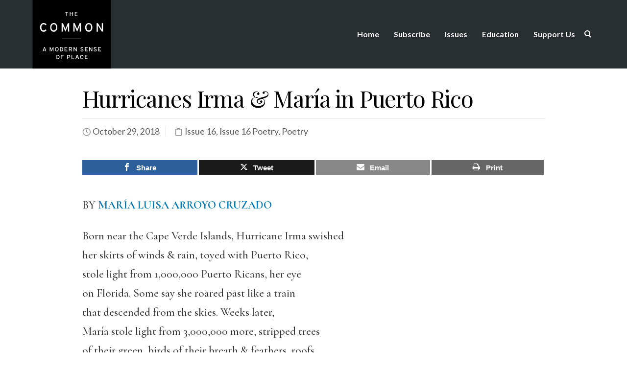

--- FILE ---
content_type: text/css
request_url: https://www.thecommononline.org/wp-content/uploads/lambda/stack-48.css?ver=6.9
body_size: 12710
content:
body{font-size:22px;font-family:Cormorant, sans-serif;font-weight:500;}body input,body textarea,body .btn,body button{font-family:Cormorant, sans-serif;}blockquote p{font-size:30px;font-weight:400;}.hairline{font-weight:100 !important;}.hairline strong{font-weight:300;}.light{font-weight:300 !important;}.regular{font-weight:400 !important;}.bold{font-weight:700 !important;}.black{font-weight:900 !important;}h1,h2,h3,h4,h5,h6{font-family:Lato, sans-serif;font-weight:600;text-transform:none;}.lead{font-size:27px;font-weight:400;line-height:1.75em;}.lead strong{font-weight:700;}#masthead .menu,#masthead.menu,#navbar-slide.menu{font-family:Lato, sans-serif;font-weight:600;font-size:16px;}#masthead .menu .dropdown-menu,#masthead.menu .dropdown-menu,#navbar-slide.menu .dropdown-menu{font-size:14px;}.menu .navbar-brand{font-family:Lato, sans-serif;font-weight:700;font-size:24px;}.post-head h1{font-size:40px;font-weight:700;}.post-head h2{font-size:32px;font-weight:700;}.post-head .lead{color:#959494;}.post-details{color:#959494;}.post-details a,.post-details i{color:#959494;}.post-details a:hover,.post-details a:focus{color:#2894d0;}.post-details span{border-color:rgba(0, 0, 0, .1);}.post-title span{color:#959494;}.post-body{font-size:21px;font-weight:400;}.post-extras{color:#959494;}.post-extras a{color:#959494;}.post-extras a:hover,.post-extras a:focus{color:#2894d0;}.post-tags a,.post-share ul.social-icons li a{border-radius:3px;box-shadow:0px 0px 0px 1px rgba(0, 0, 0, .1);color:#444;}.post-tags a:hover,.post-share ul.social-icons li a:hover{box-shadow:0px 0px 0px 1px #2894d0;color:#2894d0;}.post-tags a:hover i,.post-share ul.social-icons li a:hover i{color:#2894d0 !important;}.btn,button,input[type="submit"],.button{border-radius:3px;font-size:22px;}.btn.btn-lg,button.btn-lg,input[type="submit"].btn-lg,.button.btn-lg{border-radius:3px;font-size:28px;}.btn.btn-sm,button.btn-sm,input[type="submit"].btn-sm,.button.btn-sm{border-radius:3px;font-size:19px;}.portfolio-title{border-radius:3px;}.pager li > a,.pager li > span{border-radius:3px;}.form-control,select,textarea,input[type="text"],input[type="password"],input[type="datetime"],input[type="datetime-local"],input[type="date"],input[type="month"],input[type="time"],input[type="week"],input[type="number"],input[type="email"],input[type="url"],input[type="search"],input[type="tel"],input[type="color"],.uneditable-input,.select-wrap{font-size:22px;border-radius:3px;}.widget_tag_cloud ul li a{border-radius:3px;}.tag-list-inline li span{border-radius:3px;}.tag-list-lg li span{border-radius:3px;}.tag-list-sm li span{border-radius:3px;}.skills-list li:before{color:#2894d0;}.map-marker-label{font-size:22px;font-weight:500;}.navbar-brand{padding:0;line-height:140px;height:140px;}.logo-navbar .nav > li > a{padding-top:58px;padding-bottom:58px;line-height:24px;}.logo-navbar .nav > li > a:before{margin-bottom:- 27px;}.logo-navbar .nav > li.active > a:before,.logo-navbar .nav > li > a:hover:before,.logo-navbar .nav > li.current-page-parent > a:before,.logo-navbar .nav > li.current-menu-parent > a:before,.logo-navbar .nav > li.current-page-ancestor > a:before,.logo-navbar .nav > li.current-menu-ancestor > a:before{opacity:1;margin-bottom:- 29px;}#masthead.navbar{min-height:140px;}.navbar-toggle{margin-top:62px;margin-bottom:62px;}#masthead .dropdown-menu{min-width:220px;}@media (min-width:992px){#masthead.navbar-scrolled{min-height:90px;}#masthead.navbar-scrolled .navbar-brand{line-height:90px;height:90px;}#masthead.navbar-scrolled .logo-navbar .navbar-nav > li > a{padding-top:33px;padding-bottom:33px;}#masthead.navbar-scrolled .logo-navbar .navbar-text,#masthead.navbar-scrolled .logo-navbar .sidebar-widget{padding-top:33px;padding-bottom:33px;}.navbar-scrolled .navbar-toggle{margin-top:37px;margin-bottom:37px;}#masthead .logo-navbar .search-close{top:0;height:140px;width:140px;}#masthead .logo-navbar .form-control{/* so that bottom border shows */height:139px;}#masthead.navbar-scrolled .logo-navbar .menu-sidebar .search-close{top:0;height:90px;width:90px;}#masthead.navbar-scrolled .logo-navbar .form-control{height:90px;}.logo-navbar .navbar-text,.logo-navbar .sidebar-widget{line-height:24px;padding-top:58px;padding-bottom:58px;}.transparent-header #content{margin-top:-140px;display:inline-block;vertical-align:top;}.transparent-header #content.layout-boxed{display:inline-block;}.transparent-header.layout-boxed #content{display:block;}.transparent-header.transparent-menu-below #content{margin-top:-190px;}.transparent-topbar #content{margin-top:-176px;}.transparent-topbar.transparent-menu-below #content{margin-top:-226px;}}#navbar-slide{width:270px;}#navbar-slide .navbar-nav{max-height:600px;}#navbar-slide .navbar-brand{height:140px;}.slide-on #masthead,.slide-on #content,.slide-on #navbar-slide,.slide-on .top-bar{-webkit-transform :translateX(-270px);-moz-transform :translateX(-270px);-ms-transform :translateX(-270px);-o-transform :translateX(-270px);transform :translateX(-270px);}.rtl.slide-on #masthead,.rtl.slide-on #content,.rtl.slide-on #navbar-slide,.rtl.slide-on .top-bar{-webkit-transform :translateX(270px);-moz-transform :translateX(270px);-ms-transform :translateX(270px);-o-transform :translateX(270px);transform :translateX(270px);}@media (min-width:992px){.side-menu #content{margin-top:-140px;}.side-menu-left #content{padding-left:270px;}.side-menu-left.rtl #content{padding-left:0;padding-right:270px;}.side-menu-right #content{padding-right:270px;}.side-menu-right.rtl #content{padding-right:0;padding-left:270px;}}.btn i,button i,.button i{color:inherit !important;}.btn-default{background:#4d4a51 !important;color:#fff !important;}.btn-default:hover,.btn-default:focus,.btn-default:active,.btn-default:active:focus,.btn-default:active:hover{background:rgba(77, 74, 81, 0.9) !important;}.btn-warning{background:#cd6727 !important;color:#fff !important;}.btn-warning:hover,.btn-warning:focus,.btn-warning:active,.btn-warning:active:focus,.btn-warning:active:hover{background:rgba(205, 103, 39, 0.9) !important;}.btn-danger{background:#e85543 !important;color:#fff !important;}.btn-danger:hover,.btn-danger:focus,.btn-danger:active,.btn-danger:active:focus,.btn-danger:active:hover{background:rgba(232, 85, 67, 0.9) !important;}.btn-success{background:#008d7d !important;color:#fff !important;}.btn-success:hover,.btn-success:focus,.btn-success:active,.btn-success:active:focus,.btn-success:active:hover{background:rgba(0, 141, 125, 0.9) !important;}.btn-info{background:#78a2bb !important;color:#fff !important;}.btn-info:hover,.btn-info:focus,.btn-info:active,.btn-info:active:focus,.btn-info:active:hover{background:rgba(120, 162, 187, 0.9) !important;}.panel-default .panel-heading{background:#4d4a51 !important;}.panel-default .panel-heading a,.panel-default .panel-heading a:hover{color:#fff !important;}.panel-default .panel-title{color:#fff !important;}.panel-warning .panel-heading{background:#cd6727 !important;}.panel-warning .panel-heading a,.panel-warning .panel-heading a:hover{color:#fff !important;}.panel-warning .panel-title{color:#fff !important;}.panel-danger .panel-heading{background:#e85543 !important;}.panel-danger .panel-heading a,.panel-danger .panel-heading a:hover{color:#fff !important;}.panel-danger .panel-title{color:#fff !important;}.panel-success .panel-heading{background:#008d7d !important;}.panel-success .panel-heading a,.panel-success .panel-heading a:hover{color:#fff !important;}.panel-success .panel-title{color:#fff !important;}.panel-info .panel-heading{background:#78a2bb !important;}.panel-info .panel-heading a,.panel-info .panel-heading a:hover{color:#fff !important;}.panel-info .panel-title{color:#fff !important;}.alert-warning{background:#cd6727;color:#fff !important;}.alert-warning a{color:#fff !important;text-decoration:underline;}.alert-warning .btn,.alert-warning .button{background:#cd6727 !important;color:#fff !important;text-decoration:none;border:1px solid #fff;}.alert-warning .close{color:#fff !important;}.alert-danger{background:#e85543;color:#fff !important;}.alert-danger a{color:#fff !important;text-decoration:underline;}.alert-danger .btn,.alert-danger .button{background:#e85543 !important;color:#fff !important;text-decoration:none;border:1px solid #fff;}.alert-danger .close{color:#fff !important;}.alert-success{background:#008d7d;color:#fff !important;}.alert-success a{color:#fff !important;text-decoration:underline;}.alert-success .btn,.alert-success .button{background:#008d7d !important;color:#fff !important;text-decoration:none;border:1px solid #fff;}.alert-success .close{color:#fff !important;}.alert-info{background:#78a2bb;color:#fff !important;}.alert-info a{color:#fff !important;text-decoration:underline;}.alert-info .btn,.alert-info .button{background:#78a2bb !important;color:#fff !important;text-decoration:none;border:1px solid #fff;}.alert-info .close{color:#fff !important;}.progress-bar-default{box-shadow:none;background:#4d4a51;}.progress-bar-default span{color:#fff;}.progress-bar-default.progress-striped .progress-bar,.progress-striped .progress-bar-default{background-color:#4d4a51;background-image:-webkit-gradient(linear, 0 100%, 100% 0, color-stop(0.25, rgba(255, 255, 255, .15)), color-stop(0.25, transparent), color-stop(0.5, transparent), color-stop(0.5, rgba(255, 255, 255, .15)), color-stop(0.75, rgba(255, 255, 255, .15)), color-stop(0.75, transparent), to(transparent));background-image:-webkit-linear-gradient(45deg, rgba(255, 255, 255, .15) 25%, transparent 25%, transparent 50%, rgba(255, 255, 255, .15) 50%, rgba(255, 255, 255, .15) 75%, transparent 75%, transparent);background-image:-moz-linear-gradient(45deg, rgba(255, 255, 255, .15) 25%, transparent 25%, transparent 50%, rgba(255, 255, 255, .15) 50%, rgba(255, 255, 255, .15) 75%, transparent 75%, transparent);background-image:-o-linear-gradient(45deg, rgba(255, 255, 255, .15) 25%, transparent 25%, transparent 50%, rgba(255, 255, 255, .15) 50%, rgba(255, 255, 255, .15) 75%, transparent 75%, transparent);background-image:linear-gradient(45deg, rgba(255, 255, 255, .15) 25%, transparent 25%, transparent 50%, rgba(255, 255, 255, .15) 50%, rgba(255, 255, 255, .15) 75%, transparent 75%, transparent);}.progress-bar-warning{background:#cd6727;box-shadow:none;}.progress-bar-warning span{color:#fff;}.progress-bar-warning.progress-striped .progress-bar,.progress-striped .progress-bar-warning{background-color:#cd6727;background-image:-webkit-gradient(linear, 0 100%, 100% 0, color-stop(0.25, rgba(255, 255, 255, .15)), color-stop(0.25, transparent), color-stop(0.5, transparent), color-stop(0.5, rgba(255, 255, 255, .15)), color-stop(0.75, rgba(255, 255, 255, .15)), color-stop(0.75, transparent), to(transparent));background-image:-webkit-linear-gradient(45deg, rgba(255, 255, 255, .15) 25%, transparent 25%, transparent 50%, rgba(255, 255, 255, .15) 50%, rgba(255, 255, 255, .15) 75%, transparent 75%, transparent);background-image:-moz-linear-gradient(45deg, rgba(255, 255, 255, .15) 25%, transparent 25%, transparent 50%, rgba(255, 255, 255, .15) 50%, rgba(255, 255, 255, .15) 75%, transparent 75%, transparent);background-image:-o-linear-gradient(45deg, rgba(255, 255, 255, .15) 25%, transparent 25%, transparent 50%, rgba(255, 255, 255, .15) 50%, rgba(255, 255, 255, .15) 75%, transparent 75%, transparent);background-image:linear-gradient(45deg, rgba(255, 255, 255, .15) 25%, transparent 25%, transparent 50%, rgba(255, 255, 255, .15) 50%, rgba(255, 255, 255, .15) 75%, transparent 75%, transparent);}.progress-bar-danger{box-shadow:none;background:#e85543;}.progress-bar-danger span{color:#fff;}.progress-bar-danger.progress-striped .progress-bar,.progress-striped .progress-bar-danger{background-color:#e85543;background-image:-webkit-gradient(linear, 0 100%, 100% 0, color-stop(0.25, rgba(255, 255, 255, .15)), color-stop(0.25, transparent), color-stop(0.5, transparent), color-stop(0.5, rgba(255, 255, 255, .15)), color-stop(0.75, rgba(255, 255, 255, .15)), color-stop(0.75, transparent), to(transparent));background-image:-webkit-linear-gradient(45deg, rgba(255, 255, 255, .15) 25%, transparent 25%, transparent 50%, rgba(255, 255, 255, .15) 50%, rgba(255, 255, 255, .15) 75%, transparent 75%, transparent);background-image:-moz-linear-gradient(45deg, rgba(255, 255, 255, .15) 25%, transparent 25%, transparent 50%, rgba(255, 255, 255, .15) 50%, rgba(255, 255, 255, .15) 75%, transparent 75%, transparent);background-image:-o-linear-gradient(45deg, rgba(255, 255, 255, .15) 25%, transparent 25%, transparent 50%, rgba(255, 255, 255, .15) 50%, rgba(255, 255, 255, .15) 75%, transparent 75%, transparent);background-image:linear-gradient(45deg, rgba(255, 255, 255, .15) 25%, transparent 25%, transparent 50%, rgba(255, 255, 255, .15) 50%, rgba(255, 255, 255, .15) 75%, transparent 75%, transparent);}.progress-bar-success{box-shadow:none;background:#008d7d;}.progress-bar-success span{color:#fff;}.progress-bar-success.progress-striped .progress-bar,.progress-striped .progress-bar-success{background-color:#008d7d;background-image:-webkit-gradient(linear, 0 100%, 100% 0, color-stop(0.25, rgba(255, 255, 255, .15)), color-stop(0.25, transparent), color-stop(0.5, transparent), color-stop(0.5, rgba(255, 255, 255, .15)), color-stop(0.75, rgba(255, 255, 255, .15)), color-stop(0.75, transparent), to(transparent));background-image:-webkit-linear-gradient(45deg, rgba(255, 255, 255, .15) 25%, transparent 25%, transparent 50%, rgba(255, 255, 255, .15) 50%, rgba(255, 255, 255, .15) 75%, transparent 75%, transparent);background-image:-moz-linear-gradient(45deg, rgba(255, 255, 255, .15) 25%, transparent 25%, transparent 50%, rgba(255, 255, 255, .15) 50%, rgba(255, 255, 255, .15) 75%, transparent 75%, transparent);background-image:-o-linear-gradient(45deg, rgba(255, 255, 255, .15) 25%, transparent 25%, transparent 50%, rgba(255, 255, 255, .15) 50%, rgba(255, 255, 255, .15) 75%, transparent 75%, transparent);background-image:linear-gradient(45deg, rgba(255, 255, 255, .15) 25%, transparent 25%, transparent 50%, rgba(255, 255, 255, .15) 50%, rgba(255, 255, 255, .15) 75%, transparent 75%, transparent);}.progress-bar-info{box-shadow:none;background:#78a2bb;}.progress-bar-info span{color:#fff;}.progress-bar-info.progress-striped .progress-bar,.progress-striped .progress-bar-info{background-color:#78a2bb;background-image:-webkit-gradient(linear, 0 100%, 100% 0, color-stop(0.25, rgba(255, 255, 255, .15)), color-stop(0.25, transparent), color-stop(0.5, transparent), color-stop(0.5, rgba(255, 255, 255, .15)), color-stop(0.75, rgba(255, 255, 255, .15)), color-stop(0.75, transparent), to(transparent));background-image:-webkit-linear-gradient(45deg, rgba(255, 255, 255, .15) 25%, transparent 25%, transparent 50%, rgba(255, 255, 255, .15) 50%, rgba(255, 255, 255, .15) 75%, transparent 75%, transparent);background-image:-moz-linear-gradient(45deg, rgba(255, 255, 255, .15) 25%, transparent 25%, transparent 50%, rgba(255, 255, 255, .15) 50%, rgba(255, 255, 255, .15) 75%, transparent 75%, transparent);background-image:-o-linear-gradient(45deg, rgba(255, 255, 255, .15) 25%, transparent 25%, transparent 50%, rgba(255, 255, 255, .15) 50%, rgba(255, 255, 255, .15) 75%, transparent 75%, transparent);background-image:linear-gradient(45deg, rgba(255, 255, 255, .15) 25%, transparent 25%, transparent 50%, rgba(255, 255, 255, .15) 50%, rgba(255, 255, 255, .15) 75%, transparent 75%, transparent);}.figure-overlay{background-color:rgba(42, 58, 67, 0.9);color:#fff;}.figure-overlay .figure-caption{color:#fff;}.figure-overlay .figure-caption h1,.figure-overlay .figure-caption h2,.figure-overlay .figure-caption h3,.figure-overlay .figure-caption h4,.figure-overlay .figure-caption h5,.figure-overlay .figure-caption i,.figure-overlay .figure-caption a{color:inherit !important;}.figure-overlay .figure-caption small{color:rgba(255, 255, 255, .8) !important;}.figure-overlay .figure-caption .btn{background:#fff !important;color:rgba(42, 58, 67, 0.9) !important;}.figure-overlay .figure-caption .btn:hover{background:rgba(255, 255, 255, .8) !important;}.figure-overlay .figure-caption i{font-size:21px;}.fade-none.figcaption-top .figure-overlay{/* FF3.6+ */background:-moz-linear-gradient(top, rgba(42, 58, 67, 0.9) 60%, rgba(42, 58, 67, 0) 100%);/* Chrome,Safari4+ */background:-webkit-gradient(linear, left top, left bottom, color-stop(0%, rgba(42, 58, 67, 0.9)), color-stop(100%, rgba(42, 58, 67, 0)));/* Chrome10+,Safari5.1+ */background:-webkit-linear-gradient(top, rgba(42, 58, 67, 0.9) 60%, rgba(42, 58, 67, 0) 100%);/* Opera 11.10+ */background:-o-linear-gradient(top, rgba(42, 58, 67, 0.9) 60%, rgba(42, 58, 67, 0) 100%);/* IE10+ */background:-ms-linear-gradient(top, rgba(42, 58, 67, 0.9) 60%, rgba(42, 58, 67, 0) 100%);/* W3C */background:linear-gradient(to bottom, rgba(42, 58, 67, 0.9) 60%, rgba(42, 58, 67, 0) 100%);}.fade-none.figcaption-bottom .figure-overlay{/* FF3.6+ */background:-moz-linear-gradient(top, rgba(42, 58, 67, 0) 60%, rgba(42, 58, 67, 0.9) 100%);/* Chrome,Safari4+ */background:-webkit-gradient(linear, left top, left bottom, color-stop(0%, rgba(42, 58, 67, 0)), color-stop(100%, #2a3a43));/* Chrome10+,Safari5.1+ */background:-webkit-linear-gradient(top, rgba(42, 58, 67, 0) 60%, #2a3a43 100%);/* Opera 11.10+ */background:-o-linear-gradient(top, rgba(42, 58, 67, 0) 60%, #2a3a43 100%);/* IE10+ */background:-ms-linear-gradient(top, rgba(42, 58, 67, 0) 60%, #2a3a43 100%);/* W3C */background:linear-gradient(to bottom, rgba(42, 58, 67, 0) 60%, #2a3a43 100%);}.mfp-bg{background:rgba(48, 40, 64, .9);}.mfp-image-holder .mfp-close,.mfp-iframe-holder .mfp-close{background-color:#294150 !important;color:#fff;}.mfp-counter,.mfp-preloader{color:#294150;}button.mfp-arrow{background:#294150 !important;}.mfp-title{color:rgba(207, 215, 191, .9);}.mfp-arrow:before{color:#fff;}.go-top{background:#2894d0 !important;}.go-top i{color:#fff;}.carousel-control{color:#fff !important;text-shadow:1px 1px 0px rgba(0, 0, 0, 0.2);}.carousel-caption,.carousel-caption h3{color:#fff !important;text-shadow:1px 1px 0px rgba(0, 0, 0, 0.2);}.carousel-indicators li{background:rgba(0, 0, 0, 0.2);border-color:transparent;}.carousel-indicators li.active{background:#fff;border-color:#fff;}.flex-direction-nav a{color:#fff !important;text-shadow:none;background:rgba(0, 0, 0, 0.2);}.flex-control-nav a{background:rgba(0, 0, 0, 0.2);box-shadow:0px 0px 0px 3px rgba(0, 0, 0, 0.2);}.flex-control-nav a.flex-active{background:#fff;}.flexslider figcaption{background:rgba(0, 0, 0, 0.2);}.flexslider figcaption h3,.flexslider figcaption p{color:#fff;}.ls-fullwidth .ls-nav-prev:after,.ls-fullwidth .ls-nav-next:after{color:#fff !important;text-shadow:1px 1px 0px rgba(0, 0, 0, 0.2);}.gform_wrapper .gfield_required.gfield_error,.gform_wrapper .gfield_error .gfield_label,.gform_wrapper .gfield_contains_required.gfield_error{color:#e85543;}.gform_wrapper .gfield_error input,.gform_wrapper .gfield_error select,.gform_wrapper .gfield_error textarea{border-color:#e85543;}.validation_error{background:#e85543;color:#fff;border-radius:3px;}.validation_error hr{border-top-color:#e85543;}.validation_error .alert-link{color:#e6e6e6;}.select2-container{background:rgba(209, 209, 209, 0.22);border-radius:3px;}.select2-container .select2-choice{color:#2894d0;}.select2-container .select2-choice .select2-arrow b:after{color:#2894d0;}.select2-drop-active{background:rgba(209, 209, 209, .8);color:#2894d0;-webkit-box-shadow :0px 2px 4px rgba(255, 255, 255, .1);-moz-box-shadow :0px 2px 4px rgba(255, 255, 255, .1);-ms-box-shadow :0px 2px 4px rgba(255, 255, 255, .1);-o-box-shadow :0px 2px 4px rgba(255, 255, 255, .1);box-shadow :0px 2px 4px rgba(255, 255, 255, .1);border:1px solid rgba(255, 255, 255, 0.13) !important;}.select2-results .select2-highlighted{background-color:#000;color:#2894d0;}.select2-results{background:rgba(209, 209, 209, 0.22);}.select2-search,.select2-results{background:rgba(209, 209, 209, 0.22);}.panel-bbpress .bbp-template-notice{color:#e85543;}[role="alert"]{color:#e85543;}[role="alert"].wpcf7-mail-sent-ok{color:#008d7d;}.wpcf7-not-valid{border-color:#e85543 !important;}.table > tbody > tr.warning > td,.table > tbody > tr.warning > th,.table > tbody > tr > td.warning,.table > tbody > tr > th.warning,.table > tfoot > tr.warning > td,.table > tfoot > tr.warning > th,.table > tfoot > tr > td.warning,.table > tfoot > tr > th.warning,.table > thead > tr.warning > td,.table > thead > tr.warning > th,.table > thead > tr > td.warning,.table > thead > tr > th.warning{color:#fff;background-color:#cd6727;}.table > tbody > tr.error > td,.table > tbody > tr.error > th,.table > tbody > tr > td.error,.table > tbody > tr > th.error,.table > tfoot > tr.error > td,.table > tfoot > tr.error > th,.table > tfoot > tr > td.error,.table > tfoot > tr > th.error,.table > thead > tr.error > td,.table > thead > tr.error > th,.table > thead > tr > td.error,.table > thead > tr > th.error{color:#fff;background-color:#e85543;}.table > tbody > tr.info > td,.table > tbody > tr.info > th,.table > tbody > tr > td.info,.table > tbody > tr > th.info,.table > tfoot > tr.info > td,.table > tfoot > tr.info > th,.table > tfoot > tr > td.info,.table > tfoot > tr > th.info,.table > thead > tr.info > td,.table > thead > tr.info > th,.table > thead > tr > td.info,.table > thead > tr > th.info{color:#fff;background-color:#78a2bb;}.table > tbody > tr.success > td,.table > tbody > tr.success > th,.table > tbody > tr > td.success,.table > tbody > tr > th.success,.table > tfoot > tr.success > td,.table > tfoot > tr.success > th,.table > tfoot > tr > td.success,.table > tfoot > tr > th.success,.table > thead > tr.success > td,.table > thead > tr.success > th,.table > thead > tr > td.success,.table > thead > tr > th.success{color:#fff;background-color:#008d7d;}.has-warning .form-control{border-color:#cd6727;}.has-error .form-control{border-color:#e85543;}.has-success .form-control{border-color:#fff;}.has-info .form-control{border-color:#78a2bb;}.post-grid{background-color:#fff;border-color:rgba(0, 0, 0, .1);}.post-grid .post-grid-content-title a{color:#000;}.post-grid:hover .post-grid-content-title a{color:#2894d0;}.post-grid blockquote p{font-size:26.4px;}.post-grid .post-grid-content-footer,.post-grid blockquote footer{border-top-color:rgba(0, 0, 0, .1);}.post-grid-overlay{background-color:rgba(42, 58, 67, 0.9);}.post-grid-overlay .post-grid-content-title,.post-grid-overlay .post-grid-content-footer,.post-grid-overlay blockquote p,.post-grid-overlay blockquote footer{color:#fff;}.post-grid-overlay .post-grid-content{background:rgba(42, 58, 67, 0.9);}.post-grid-overlay blockquote:before{color:rgba(255, 255, 255, 0.7);}.figure-caption-category a{background:rgba(60, 173, 0, .8);color:#fff;transition:all 0.2s;}.figure-caption-category a:hover{background:rgba(60, 173, 0, .9);color:#fff;}#content{background:#fff;color:#444;}h1,h2,h3,h4,h5,h6{color:#000;}h1 small,h2 small,h3 small,h4 small,h5 small,h6 small{color:#959494;}a{color:#2894d0;}a:hover,a:focus{color:#2c6d93;}small,.small{color:#959494;}small a,.small a{color:#959494;}small a:hover,.small a:hover,small a:focus,.small a:focus{color:#2894d0;}small i,.small i{color:#959494;}i{color:#2894d0;}blockquote p{font-family:Playfair Display;font-style:normal;}blockquote small,blockquote footer{font-family:Cormorant;color:#959494;}blockquote cite{color:#444;}blockquote:before{color:rgba(68, 68, 68, 0.2);}blockquote.blockquote-simple img{border-color:rgba(0, 0, 0, 0.2);}::selection{background:#2c6d93;color:#fff;}::-moz-selection{background:#2c6d93;color:#fff;}hr{border-top-color:rgba(0, 0, 0, .1);}pre{background:#2c6d93;color:#fff;}.btn-primary,button,input[type="submit"]{background-color:#3cad00;color:#fff;}.btn-primary:hover,button:hover,input[type="submit"]:hover,.btn-primary:active,button:active,input[type="submit"]:active,.btn-primary:focus,button:focus,input[type="submit"]:focus,.btn-primary:active:focus,button:active:focus,input[type="submit"]:active:focus,.btn-primary:active:hover,button:active:hover,input[type="submit"]:active:hover{background-color:#2e8400;color:#fff;}.btn-link{background:none;color:#3cad00;text-decoration:none;box-shadow:0px 0px 0px 1px #3cad00 inset;}.btn-link:hover,.btn-link:active,.btn-link:focus,.btn-link:active:focus,.btn-link:active:hover{text-decoration:none;background-color:#3cad00;color:#fff;box-shadow:0px 0px 0px 1px #3cad00 inset;}.open .dropdown-toggle.btn-primary{background-color:#3cad00;color:#fff;}.btn-group .dropdown-menu{background-color:#3cad00;}.btn-group .dropdown-menu > li > a{color:#fff;box-shadow:0px -1px 0px #339400;}.btn-group .dropdown-menu > li:first-child > a{box-shadow:none;}.btn-group .dropdown-menu > li > a:hover{background:#48d100;}.label-primary{background:#3cad00;color:#fff;}.label-primary a{color:#fff;}select,textarea,input[type="text"],input[type="password"],input[type="datetime"],input[type="datetime-local"],input[type="date"],input[type="month"],input[type="time"],input[type="week"],input[type="number"],input[type="email"],input[type="url"],input[type="search"],input[type="tel"],input[type="color"],.uneditable-input,.select-wrap,.form-control{background-color:rgba(209, 209, 209, 0.22);color:#2894d0;border-color:rgba(255, 255, 255, 0.13);}select:-moz-placeholder,textarea:-moz-placeholder,input[type="text"]:-moz-placeholder,input[type="password"]:-moz-placeholder,input[type="datetime"]:-moz-placeholder,input[type="datetime-local"]:-moz-placeholder,input[type="date"]:-moz-placeholder,input[type="month"]:-moz-placeholder,input[type="time"]:-moz-placeholder,input[type="week"]:-moz-placeholder,input[type="number"]:-moz-placeholder,input[type="email"]:-moz-placeholder,input[type="url"]:-moz-placeholder,input[type="search"]:-moz-placeholder,input[type="tel"]:-moz-placeholder,input[type="color"]:-moz-placeholder,.uneditable-input:-moz-placeholder,.select-wrap:-moz-placeholder,.form-control:-moz-placeholder{color:#2894d0;}select::-moz-placeholder,textarea::-moz-placeholder,input[type="text"]::-moz-placeholder,input[type="password"]::-moz-placeholder,input[type="datetime"]::-moz-placeholder,input[type="datetime-local"]::-moz-placeholder,input[type="date"]::-moz-placeholder,input[type="month"]::-moz-placeholder,input[type="time"]::-moz-placeholder,input[type="week"]::-moz-placeholder,input[type="number"]::-moz-placeholder,input[type="email"]::-moz-placeholder,input[type="url"]::-moz-placeholder,input[type="search"]::-moz-placeholder,input[type="tel"]::-moz-placeholder,input[type="color"]::-moz-placeholder,.uneditable-input::-moz-placeholder,.select-wrap::-moz-placeholder,.form-control::-moz-placeholder{color:#2894d0;}select:-ms-input-placeholder,textarea:-ms-input-placeholder,input[type="text"]:-ms-input-placeholder,input[type="password"]:-ms-input-placeholder,input[type="datetime"]:-ms-input-placeholder,input[type="datetime-local"]:-ms-input-placeholder,input[type="date"]:-ms-input-placeholder,input[type="month"]:-ms-input-placeholder,input[type="time"]:-ms-input-placeholder,input[type="week"]:-ms-input-placeholder,input[type="number"]:-ms-input-placeholder,input[type="email"]:-ms-input-placeholder,input[type="url"]:-ms-input-placeholder,input[type="search"]:-ms-input-placeholder,input[type="tel"]:-ms-input-placeholder,input[type="color"]:-ms-input-placeholder,.uneditable-input:-ms-input-placeholder,.select-wrap:-ms-input-placeholder,.form-control:-ms-input-placeholder{color:#2894d0;}select::-webkit-input-placeholder,textarea::-webkit-input-placeholder,input[type="text"]::-webkit-input-placeholder,input[type="password"]::-webkit-input-placeholder,input[type="datetime"]::-webkit-input-placeholder,input[type="datetime-local"]::-webkit-input-placeholder,input[type="date"]::-webkit-input-placeholder,input[type="month"]::-webkit-input-placeholder,input[type="time"]::-webkit-input-placeholder,input[type="week"]::-webkit-input-placeholder,input[type="number"]::-webkit-input-placeholder,input[type="email"]::-webkit-input-placeholder,input[type="url"]::-webkit-input-placeholder,input[type="search"]::-webkit-input-placeholder,input[type="tel"]::-webkit-input-placeholder,input[type="color"]::-webkit-input-placeholder,.uneditable-input::-webkit-input-placeholder,.select-wrap::-webkit-input-placeholder,.form-control::-webkit-input-placeholder{color:#2894d0;}.form-control:focus{border-color:#000;}input[type="checkbox"],input[type="radio"]{-webkit-box-shadow :none;-moz-box-shadow :none;-ms-box-shadow :none;-o-box-shadow :none;box-shadow :none;}.form-icon-group i{color:#000;}input[type="button"]{background:#3cad00;color:#fff;}.select-wrap{color:#2894d0;background:rgba(209, 209, 209, 0.22);box-shadow:0px 0px 0px 1px rgba(255, 255, 255, 0.13) inset;}.select-wrap:after{color:#2894d0;}.table > thead{border-color:rgba(0, 0, 0, .1);}.table > thead > tr > th{background-color:rgba(0, 0, 0, .1);text-transform:uppercase;color:#444;font-family:Lato;}.table > tbody > tr > td,.table > tbody > tr > th,.table > tfoot > tr > td,.table > tfoot > tr > th,.table > thead > tr > td,.table > thead > tr > th{border-color:rgba(0, 0, 0, .1);}.table tfoot th{background-color:rgba(0, 0, 0, .1);}.table-hover tbody tr:hover th{background:rgba(0, 0, 0, .1);}.table-striped > tbody > tr:nth-child(odd) > td,.table-striped > tbody > tr:nth-child(odd) > th,.table-hover > tbody > tr:hover > td,.table-hover > tbody > tr:hover > th{background:rgba(0, 0, 0, .1);}#masthead{box-shadow:0px 1px 0px #2e2e2e, 0px -1px 0px #2e2e2e;}.menu{color:#8bdeff;background:rgba(46, 46, 46, 0.83);}.menu .navbar-text{color:#8bdeff;}.menu .navbar-brand{color:#fff;}.menu .navbar-brand:hover{color:#fff;}.menu a{color:#fff;}.menu a:before{height:0px;}.menu .nav > li > a{color:#fff;}.menu .nav > li > a:hover,.menu .nav > li > a:focus{color:#8bdeff;background:none;}.menu .nav > li > a:hover:before,.menu .nav > li > a:focus:before{opacity:1;width:100%;background-color:#8bdeff;}.menu a .menu-icon{color:inherit;}.navbar-toggle{background:none !important;}.navbar-toggle .icon-bar{background-color:#fff;}.navbar-toggle:hover{background:none;}.menu .nav > .active > a,.menu .nav > .current-menu-parent > a,.menu .nav > .current-menu-ancestor > a,.menu .nav > .current-menu-item > a,.menu .nav > .current-menu-item > a:focus,.menu .nav > .current-page-parent > a,.menu .nav > .active > a:focus,.menu .nav li.dropdown.open > .dropdown-toggle,.menu .nav li.dropdown.active > .dropdown-toggle,.menu .nav li.dropdown.open.active > .dropdown-toggle{color:#8bdeff;}.menu .nav > .active > a:after,.menu .nav > .current-menu-parent > a:after,.menu .nav > .current-menu-ancestor > a:after,.menu .nav > .current-menu-item > a:after,.menu .nav > .current-menu-item > a:focus:after,.menu .nav > .current-page-parent > a:after,.menu .nav > .active > a:focus:after,.menu .nav li.dropdown.open > .dropdown-toggle:after,.menu .nav li.dropdown.active > .dropdown-toggle:after,.menu .nav li.dropdown.open.active > .dropdown-toggle:after{border-radius:3px;}.menu .nav > .active > a:hover,.menu .nav > .current-menu-parent > a:hover,.menu .nav > .current-menu-ancestor > a:hover,.menu .nav > .current-menu-item > a:hover,.menu .nav > .current-menu-item > a:focus:hover,.menu .nav > .current-page-parent > a:hover,.menu .nav > .active > a:focus:hover,.menu .nav li.dropdown.open > .dropdown-toggle:hover,.menu .nav li.dropdown.active > .dropdown-toggle:hover,.menu .nav li.dropdown.open.active > .dropdown-toggle:hover{color:#8bdeff;}.menu .nav > .disabled > a{opacity:0.8;}.menu .dropdown-menu{background-color:rgba(58, 58, 58, 0.9);-webkit-box-shadow :0px 2px 4px rgba(0, 0, 0, .1), 0px 3px 0px rgba(0, 0, 0, .055) inset;-moz-box-shadow :0px 2px 4px rgba(0, 0, 0, .1), 0px 3px 0px rgba(0, 0, 0, .055) inset;-ms-box-shadow :0px 2px 4px rgba(0, 0, 0, .1), 0px 3px 0px rgba(0, 0, 0, .055) inset;-o-box-shadow :0px 2px 4px rgba(0, 0, 0, .1), 0px 3px 0px rgba(0, 0, 0, .055) inset;box-shadow :0px 2px 4px rgba(0, 0, 0, .1), 0px 3px 0px rgba(0, 0, 0, .055) inset;}.menu .dropdown-menu > li > a{color:#fff;}.menu .dropdown-menu > li > a .menu-icon{color:inherit;}.menu .dropdown-menu > li > a:hover,.menu .dropdown-menu > .active > a,.menu .dropdown-menu > .active > a:hover,.menu .dropdown-menu > .active > a:focus{color:rgba(255, 255, 255, .75);background:transparent;}.menu .nav > li > .dropdown-menu:after,.menu .nav > li > .dropdown-menu:before{display:none;}.menu .dropdown-submenu > a:after{border-left-color:#fff !important;}.menu .dropdown-menu .divider{background-color:rgba(0, 0, 0, .055);}.nav-highlight > a,.nav-highlight-ghost > a{border-radius:3px;}.nav-highlight > a:after,.nav-highlight-ghost > a:after{border-radius:3px;}.menu .nav-highlight > a{color:rgba(46, 46, 46, 0.83) !important;}.menu .nav-highlight > a:after{background:#fff;}.menu .nav-highlight > a:hover{color:rgba(46, 46, 46, 0.83) !important;}.menu .nav-highlight > a:hover:after{background:#8bdeff;}.menu .nav-highlight.active > a{color:rgba(46, 46, 46, 0.83) !important;}.menu .nav-highlight.active > a:after{background:#8bdeff;}.menu .nav-highlight.active > a:hover{color:rgba(46, 46, 46, 0.83) !important;}.menu .nav-highlight.active > a:hover:after{background:#8bdeff;}.menu .nav-highlight .menu-icon{color:rgba(46, 46, 46, 0.83);}.menu .nav-highlight-ghost > a{color:#fff;}.menu .nav-highlight-ghost > a:after{border:1px solid #fff;}.menu .nav-highlight-ghost > a:hover{color:#8bdeff;}.menu .nav-highlight-ghost > a:hover:after{border:1px solid #8bdeff;}.menu .nav-highlight-ghost.active > a{color:#8bdeff;}.menu .nav-highlight-ghost.active > a:after{border:1px solid #8bdeff;}.menu .nav-highlight-ghost.active > a:hover{color:#8bdeff;}.menu .nav-highlight-ghost.active > a:hover:after{border:1px solid #8bdeff;}.search-trigger,.search-trigger:hover{color:#8bdeff;}.search-trigger:before{border-color:#8bdeff;color:#8bdeff;}.search-trigger:after{background:#8bdeff;}.top-search.active .search-trigger:before{background:#8bdeff;}.top-search.active .search-trigger:after{background:#8bdeff;}.header-logo-center-menu-below .container-logo,.header-logo-left-menu-below .container-logo,.header-logo-right-menu-below .container-logo,.header-logo-left-sidebar-right .container-logo{background:rgba(0, 0, 0, 0.9);box-shadow:0px 1px 0px #2e2e2e;}.header-logo-center-menu-below .navbar-brand,.header-logo-left-menu-below .navbar-brand,.header-logo-right-menu-below .navbar-brand,.header-logo-left-sidebar-right .navbar-brand{color:#fff;}.header-logo-center-menu-below .navbar-brand:hover,.header-logo-left-menu-below .navbar-brand:hover,.header-logo-right-menu-below .navbar-brand:hover,.header-logo-left-sidebar-right .navbar-brand:hover{color:#fff;opacity:0.9;}.header-logo-center-menu-below .logo-navbar,.header-logo-left-menu-below .logo-navbar,.header-logo-right-menu-below .logo-navbar,.header-logo-left-sidebar-right .logo-navbar{color:#fff;}.header-logo-center-menu-below .logo-navbar a,.header-logo-left-menu-below .logo-navbar a,.header-logo-right-menu-below .logo-navbar a,.header-logo-left-sidebar-right .logo-navbar a{color:#fff;}.header-logo-center-menu-below .logo-navbar .navbar-toggle .icon-bar,.header-logo-left-menu-below .logo-navbar .navbar-toggle .icon-bar,.header-logo-right-menu-below .logo-navbar .navbar-toggle .icon-bar,.header-logo-left-sidebar-right .logo-navbar .navbar-toggle .icon-bar{background:#fff;}.header-logo-center-menu-below .logo-navbar .logo-sidebar .sidebar-widget,.header-logo-left-menu-below .logo-navbar .logo-sidebar .sidebar-widget,.header-logo-right-menu-below .logo-navbar .logo-sidebar .sidebar-widget,.header-logo-left-sidebar-right .logo-navbar .logo-sidebar .sidebar-widget,.header-logo-center-menu-below .logo-navbar .logo-sidebar .sidebar-widget i,.header-logo-left-menu-below .logo-navbar .logo-sidebar .sidebar-widget i,.header-logo-right-menu-below .logo-navbar .logo-sidebar .sidebar-widget i,.header-logo-left-sidebar-right .logo-navbar .logo-sidebar .sidebar-widget i{color:#fff;}.header-logo-center-menu-below .logo-navbar .search-trigger,.header-logo-left-menu-below .logo-navbar .search-trigger,.header-logo-right-menu-below .logo-navbar .search-trigger,.header-logo-left-sidebar-right .logo-navbar .search-trigger,.header-logo-center-menu-below .logo-navbar .search-trigger:hover,.header-logo-left-menu-below .logo-navbar .search-trigger:hover,.header-logo-right-menu-below .logo-navbar .search-trigger:hover,.header-logo-left-sidebar-right .logo-navbar .search-trigger:hover{color:#fff;}.header-logo-center-menu-below .logo-navbar .search-trigger:before,.header-logo-left-menu-below .logo-navbar .search-trigger:before,.header-logo-right-menu-below .logo-navbar .search-trigger:before,.header-logo-left-sidebar-right .logo-navbar .search-trigger:before{border-color:#fff;}.header-logo-center-menu-below .logo-navbar .search-trigger:after,.header-logo-left-menu-below .logo-navbar .search-trigger:after,.header-logo-right-menu-below .logo-navbar .search-trigger:after,.header-logo-left-sidebar-right .logo-navbar .search-trigger:after{background:#fff;}.header-logo-center-menu-below .logo-navbar .top-search.active .search-trigger:before,.header-logo-left-menu-below .logo-navbar .top-search.active .search-trigger:before,.header-logo-right-menu-below .logo-navbar .top-search.active .search-trigger:before,.header-logo-left-sidebar-right .logo-navbar .top-search.active .search-trigger:before{background:#fff;}.header-logo-center-menu-below .logo-navbar .top-search.active .search-trigger:after,.header-logo-left-menu-below .logo-navbar .top-search.active .search-trigger:after,.header-logo-right-menu-below .logo-navbar .top-search.active .search-trigger:after,.header-logo-left-sidebar-right .logo-navbar .top-search.active .search-trigger:after{background:#fff;}.menu .sidebar-widget{color:#8bdeff;}.menu .sidebar-widget .sidebar-header{color:#8bdeff;}.menu .sidebar-widget i{color:#8bdeff;}@media (min-width:992px){.transparent-header .sticky-wrapper{background:none;}.rtl.transparent-header #masthead .navbar-brand{background-position-x:100%;}.transparent-header #masthead:not(.navbar-scrolled){background:none;-webkit-box-shadow :0 -1px 0px 0 rgba(255, 255, 255, 0.1) inset;-moz-box-shadow :0 -1px 0px 0 rgba(255, 255, 255, 0.1) inset;-ms-box-shadow :0 -1px 0px 0 rgba(255, 255, 255, 0.1) inset;-o-box-shadow :0 -1px 0px 0 rgba(255, 255, 255, 0.1) inset;box-shadow :0 -1px 0px 0 rgba(255, 255, 255, 0.1) inset;}.transparent-header #masthead:not(.navbar-scrolled) a{color:#fff;}.transparent-header #masthead:not(.navbar-scrolled).search-active{background:rgba(46, 46, 46, 0.83) !important;}.transparent-header #masthead:not(.navbar-scrolled) .navbar-text{color:#fff;}.transparent-header #masthead:not(.navbar-scrolled) .navbar-brand{color:#fff;}.transparent-header #masthead:not(.navbar-scrolled) .navbar-brand:hover{color:#fff;}.transparent-header #masthead:not(.navbar-scrolled) .nav > li > a{color:#fff;}.transparent-header #masthead:not(.navbar-scrolled) .nav > li > a:before{background:#fff;}.transparent-header #masthead:not(.navbar-scrolled) .nav > li > a:hover,.transparent-header #masthead:not(.navbar-scrolled) .nav > li > a:focus{color:#40bbfe;}.transparent-header #masthead:not(.navbar-scrolled) .nav > li > a:hover:before,.transparent-header #masthead:not(.navbar-scrolled) .nav > li > a:focus:before{background:#40bbfe;}.transparent-header #masthead:not(.navbar-scrolled) .navbar-toggle .icon-bar{background-color:#fff;}.transparent-header #masthead:not(.navbar-scrolled) .nav > li > a:hover,.transparent-header #masthead:not(.navbar-scrolled) .nav > .active > a,.transparent-header #masthead:not(.navbar-scrolled) .nav > .active > a:hover,.transparent-header #masthead:not(.navbar-scrolled) .nav > .current-menu-parent > a,.transparent-header #masthead:not(.navbar-scrolled) .nav > .current-menu-ancestor > a,.transparent-header #masthead:not(.navbar-scrolled) .nav > .current-menu-item > a,.transparent-header #masthead:not(.navbar-scrolled) .nav > .current-menu-item > a:hover,.transparent-header #masthead:not(.navbar-scrolled) .nav > .current-menu-item > a:focus,.transparent-header #masthead:not(.navbar-scrolled) .nav > .active > a:focus,.transparent-header #masthead:not(.navbar-scrolled) .nav li.dropdown.open > .dropdown-toggle,.transparent-header #masthead:not(.navbar-scrolled) .nav li.dropdown.active > .dropdown-toggle,.transparent-header #masthead:not(.navbar-scrolled) .nav li.dropdown.open.active > .dropdown-toggle{color:#40bbfe;}.transparent-header #masthead:not(.navbar-scrolled) .dropdown-menu li a{color:#fff;}.transparent-header #masthead:not(.navbar-scrolled) .dropdown-menu li > a:hover,.transparent-header #masthead:not(.navbar-scrolled) .dropdown-menu .active > a,.transparent-header #masthead:not(.navbar-scrolled) .dropdown-menu .active > a:hover,.transparent-header #masthead:not(.navbar-scrolled) .dropdown-menu .active > a:focus{color:rgba(255, 255, 255, .75);}.transparent-header #masthead:not(.navbar-scrolled) .search-trigger:before{border-color:#fff;}.transparent-header #masthead:not(.navbar-scrolled) .search-trigger:after{background:#fff;}.transparent-header #masthead:not(.navbar-scrolled) .top-search.active .search-trigger:before{border-color:#fff;}.transparent-header #masthead:not(.navbar-scrolled) .top-search.active .search-trigger:after{background:#fff;}.transparent-header #masthead:not(.navbar-scrolled) .nav-highlight > a,.transparent-header #masthead:not(.navbar-scrolled) .nav-highlight.active > a{color:#000 !important;}.transparent-header #masthead:not(.navbar-scrolled) .nav-highlight > a:after,.transparent-header #masthead:not(.navbar-scrolled) .nav-highlight.active > a:after{background:#fff !important;}.transparent-header #masthead:not(.navbar-scrolled) .nav-highlight > a:hover,.transparent-header #masthead:not(.navbar-scrolled) .nav-highlight.active > a:hover{color:#bf4401 !important;}.transparent-header #masthead:not(.navbar-scrolled) .nav-highlight > a:hover:after,.transparent-header #masthead:not(.navbar-scrolled) .nav-highlight.active > a:hover:after{background:#40bbfe !important;}.transparent-header #masthead:not(.navbar-scrolled) .nav-highlight > a .menu-icon,.transparent-header #masthead:not(.navbar-scrolled) .nav-highlight.active > a .menu-icon{color:#fff !important;}.transparent-header #masthead:not(.navbar-scrolled) .nav-highlight-ghost > a,.transparent-header #masthead:not(.navbar-scrolled) .nav-highlight-ghost.active > a{color:#fff;}.transparent-header #masthead:not(.navbar-scrolled) .nav-highlight-ghost > a:after,.transparent-header #masthead:not(.navbar-scrolled) .nav-highlight-ghost.active > a:after{border:1px solid #fff;}.transparent-header #masthead:not(.navbar-scrolled) .nav-highlight-ghost > a:hover,.transparent-header #masthead:not(.navbar-scrolled) .nav-highlight-ghost.active > a:hover{color:#40bbfe !important;}.transparent-header #masthead:not(.navbar-scrolled) .nav-highlight-ghost > a:hover:after,.transparent-header #masthead:not(.navbar-scrolled) .nav-highlight-ghost.active > a:hover:after{border-color:#40bbfe !important;}.transparent-header #masthead:not(.navbar-scrolled).header-logo-center-menu-below .container-logo,.transparent-header #masthead:not(.navbar-scrolled).header-logo-left-menu-below .container-logo,.transparent-header #masthead:not(.navbar-scrolled).header-logo-right-menu-below .container-logo,.transparent-header #masthead:not(.navbar-scrolled).header-logo-left-sidebar-right .container-logo{background:none;-webkit-box-shadow :0 -1px 0px 0 rgba(255, 255, 255, 0.1) inset;-moz-box-shadow :0 -1px 0px 0 rgba(255, 255, 255, 0.1) inset;-ms-box-shadow :0 -1px 0px 0 rgba(255, 255, 255, 0.1) inset;-o-box-shadow :0 -1px 0px 0 rgba(255, 255, 255, 0.1) inset;box-shadow :0 -1px 0px 0 rgba(255, 255, 255, 0.1) inset;}.transparent-header #masthead:not(.navbar-scrolled) .navbar-brand{color:#fff;}.transparent-header #masthead:not(.navbar-scrolled) .logo-navbar{color:#fff;}.transparent-header #masthead:not(.navbar-scrolled) .logo-navbar .logo-sidebar .sidebar-widget,.transparent-header #masthead:not(.navbar-scrolled) .logo-navbar .logo-sidebar .sidebar-widget i{color:#fff;}.transparent-header #masthead:not(.navbar-scrolled) .logo-navbar .search-trigger,.transparent-header #masthead:not(.navbar-scrolled) .logo-navbar .search-trigger:hover{color:#fff;}.transparent-header #masthead:not(.navbar-scrolled) .logo-navbar .search-trigger:before{border-color:#fff;}.transparent-header #masthead:not(.navbar-scrolled) .logo-navbar .search-trigger:after{background:#fff;}.transparent-header #masthead:not(.navbar-scrolled) .logo-navbar .top-search.active .search-trigger:before{background:#fff;}.transparent-header #masthead:not(.navbar-scrolled) .logo-navbar .top-search.active .search-trigger:after{background:#fff;}.transparent-header .top-bar{-webkit-box-shadow :0 -1px 0px 0 rgba(255, 255, 255, 0.1) inset;-moz-box-shadow :0 -1px 0px 0 rgba(255, 255, 255, 0.1) inset;-ms-box-shadow :0 -1px 0px 0 rgba(255, 255, 255, 0.1) inset;-o-box-shadow :0 -1px 0px 0 rgba(255, 255, 255, 0.1) inset;box-shadow :0 -1px 0px 0 rgba(255, 255, 255, 0.1) inset;background:none;color:#fff;}.transparent-header .top-bar a{color:#fff;}.transparent-header .top-bar a:hover{color:#fff;}.transparent-header .top-bar i,.transparent-header .top-bar li i,.transparent-header .top-bar li a i{color:#fff;}.transparent-header .top-bar .sidebar-widget{border-color:rgba(255, 255, 255, .1);}.transparent-header .top-bar .widget_wpml_language_selector li:before{background:rgba(255, 255, 255, .1);}.transparent-header .top-bar .widget_recent_entries li,.transparent-header .top-bar .widget_recent_comments li,.transparent-header .top-bar .widget_archive li,.transparent-header .top-bar .widget_categories li,.transparent-header .top-bar .widget_meta li,.transparent-header .top-bar .widget_pages li,.transparent-header .top-bar .widget_twitter li,.transparent-header .top-bar .widget_nav_menu li,.transparent-header .top-bar .widget_rss li{border-color:rgba(255, 255, 255, .1);}.transparent-header .top-bar .search-trigger:before{border-color:#fff;color:#fff;}.transparent-header .top-bar .search-trigger:after{background:#fff;}.transparent-header .top-bar .top-search.active .search-trigger:before{background:#fff;}.transparent-header .top-bar .top-search.active .search-trigger:after{background:#fff;}}.menu-item-object-oxy_mega_menu{color:rgba(255, 255, 255, .75);}.menu-item-object-oxy_mega_menu .dropdown-menu > li > ul > li > a{color:#fff;}.menu-item-object-oxy_mega_menu .dropdown-menu > li > ul > li > a:hover{color:rgba(255, 255, 255, .75);}.menu-item-object-oxy_mega_menu .dropdown-menu > li > ul > li.current-menu-item > a{color:rgba(255, 255, 255, .75);}.menu-item-object-oxy_mega_menu .dropdown-menu > li > p{border-bottom-color:rgba(0, 0, 0, .055);}.menu-item-object-oxy_mega_menu .dropdown-menu > li:before{background:rgba(0, 0, 0, .055);}#navbar-slide .form-control{color:#8bdeff;}@media (max-width:991px){.menu .navbar-collapse{box-shadow:inset 0 1px 0 rgba(0, 0, 0, .055);}.menu .nav > li > a{border-radius:0;}.menu .open .dropdown-menu{background:rgba(58, 58, 58, 0.9);border-radius:0;box-shadow:none;}.menu .open .dropdown-menu > li > a{border-radius:0;}.menu .open .dropdown-menu > li > a:hover,.menu .open .dropdown-menu > li > a:focus,.menu .open .dropdown-menu > li.active > a{color:rgba(255, 255, 255, .75);}.dropdown-submenu > a:after{border-left-color:transparent !important;border-top-color:#fff !important;}.menu-item-object-oxy_mega_menu .dropdown-menu > li > ul > li > a:hover{color:rgba(255, 255, 255, .75);}.menu-item-object-oxy_mega_menu .dropdown-menu > li:before{display:none;}.nav-highlight > a{color:#fff !important;}.nav-highlight > a:after{background:transparent;}.nav-highlight > a:hover{color:#fff !important;}.nav-highlight > a:hover:after{background:transparent;}.transparent-header .navbar-collapse{background:rgba(46, 46, 46, .95) !important;}.menu-sidebar{border-top:1px solid rgba(255, 255, 255, .075);}}.pagination > li > a,.pagination > li > span{background:#3cad00;color:#fff;}.pagination > li:first-child > a,.pagination > li:first-child > span{border-bottom-left-radius:3px;border-top-left-radius:3px;}.pagination > li:last-child > a,.pagination > li:last-child > span{background:#3cad00;color:#fff;border-bottom-right-radius:3px;border-top-right-radius:3px;}.pagination > li > a:hover,.pagination > li > a:focus,.pagination > li > span:hover,.pagination > li > span:focus{background:#2e8400;color:#fff;}.pagination > .active > a,.pagination > .active > a:hover,.pagination > .active > a:focus,.pagination > .active > span,.pagination > .active > span:hover,.pagination > .active > span:focus{background:#2e8400;}.pagination > .active > a i,.pagination > .active > a:hover i,.pagination > .active > a:focus i,.pagination > .active > span i,.pagination > .active > span:hover i,.pagination > .active > span:focus i{color:#fff;}.pagination > li:first-child i,.pagination > li:last-child i{color:#fff;}.pagination > .disabled > span,.pagination > .disabled span:hover,.pagination > .disabled > a,.pagination > .disabled a:hover{background:#3cad00;color:#fff;}.pagination > .disabled > span i,.pagination > .disabled span:hover i,.pagination > .disabled > a i,.pagination > .disabled a:hover i{color:#fff;}.box-inner{background-color:rgba(0, 0, 0, .1);}.pager > li > a{background:#3cad00;color:#fff;}.pager > li > a i{color:#fff;}.pager li > a:hover,.pager li > a:focus{background-color:#2e8400;color:#fff;}.tooltip-inner{background-color:#2c6d93;color:#fff;}.tooltip.in{opacity:1;}.tooltip.top .tooltip-arrow{border-top-color:#2c6d93;}.tooltip.right .tooltip-arrow{border-right-color:#2c6d93;}.tooltip.left .tooltip-arrow{border-left-color:#2c6d93;}.tooltip.bottom .tooltip-arrow{border-bottom-color:#2c6d93;}.jumbotron{background:rgba(0, 0, 0, .1);}.progress{border-radius:3px;}.progress .progress-bar{border-radius:3px;}.progress-bar-primary{background:#3cad00;box-shadow:none;}.progress-bar-primary span{color:#fff;}.progress-bar-primary.progress-striped .progress-bar,.progress-striped .progress-bar-primary{background-color:#3cad00;background-image:-webkit-gradient(linear, 0 100%, 100% 0, color-stop(0.25, rgba(255, 255, 255, .15)), color-stop(0.25, transparent), color-stop(0.5, transparent), color-stop(0.5, rgba(255, 255, 255, .15)), color-stop(0.75, rgba(255, 255, 255, .15)), color-stop(0.75, transparent), to(transparent));background-image:-webkit-linear-gradient(45deg, rgba(255, 255, 255, .15) 25%, transparent 25%, transparent 50%, rgba(255, 255, 255, .15) 50%, rgba(255, 255, 255, .15) 75%, transparent 75%, transparent);background-image:-moz-linear-gradient(45deg, rgba(255, 255, 255, .15) 25%, transparent 25%, transparent 50%, rgba(255, 255, 255, .15) 50%, rgba(255, 255, 255, .15) 75%, transparent 75%, transparent);background-image:-o-linear-gradient(45deg, rgba(255, 255, 255, .15) 25%, transparent 25%, transparent 50%, rgba(255, 255, 255, .15) 50%, rgba(255, 255, 255, .15) 75%, transparent 75%, transparent);background-image:linear-gradient(45deg, rgba(255, 255, 255, .15) 25%, transparent 25%, transparent 50%, rgba(255, 255, 255, .15) 50%, rgba(255, 255, 255, .15) 75%, transparent 75%, transparent);background-size:40px 40px;}.badge{background:#2c6d93;color:#fff;/* - Tabs - */}.nav-tabs{border-color:rgba(0, 0, 0, .1);}.nav-tabs > li > a{border-top-left-radius:3px;border-top-right-radius:3px;}.nav-tabs > li > a:hover{border-color:rgba(0, 0, 0, .1) rgba(0, 0, 0, .1) #fff;}.nav-tabs > li > a:hover{background:none;}.nav-tabs > li.active > a,.nav-tabs > li.active > a:hover,.nav-tabs > li.active a:focus{border-top-color:rgba(0, 0, 0, .1);border-left-color:rgba(0, 0, 0, .1);border-right-color:rgba(0, 0, 0, .1);}.tab-content{background:#fff;border-left:1px solid rgba(0, 0, 0, .1);border-right:1px solid rgba(0, 0, 0, .1);border-bottom:1px solid rgba(0, 0, 0, .1);}.tabs-below .nav-tabs{border-top:1px solid rgba(0, 0, 0, .1);}.tabs-below .nav-tabs > li > a{border-top-left-radius:0;border-top-right-radius:0;border-bottom-left-radius:3px;border-bottom-right-radius:3px;}.tabs-below .nav-tabs > li.active > a,.tabs-below .nav-tabs > li > a:hover{border-bottom-color:rgba(0, 0, 0, .1);border-top:0;}.tabs-below .tab-content{border-top:1px solid rgba(0, 0, 0, .1);}.nav-pills > li > a .badge{background:#2c6d93;color:#fff;}.nav-pills > li.active > a,.nav-pills > li.is-active > a,.nav-pills > li.active > a:hover,.nav-pills > li.is-active > a:hover,.nav-pills > li > a:hover,.nav-pills > li > a:focus{background:#2c6d93;color:#fff;}.nav-pills > li.active > a .badge,.nav-pills > li.is-active > a .badge,.nav-pills > li.active > a:hover .badge,.nav-pills > li.is-active > a:hover .badge,.nav-pills > li > a:hover .badge,.nav-pills > li > a:focus .badge{background:#fff;color:#2c6d93;}.nav-pills > li.active > a:hover,.nav-pills > li.is-active > a:hover,.nav-pills > li.active > a:hover:hover,.nav-pills > li.is-active > a:hover:hover,.nav-pills > li > a:hover:hover,.nav-pills > li > a:focus:hover{color:#fff;}.panel,.well{background:rgba(0, 0, 0, .1);}.panel-primary{border-color:rgba(0, 0, 0, .1);}.panel-primary .panel-heading{background:#3cad00;}.panel-primary .panel-heading a,.panel-primary .panel-heading .panel-title{color:#fff;text-decoration:none;}.panel-primary > .panel-heading + .panel-collapse .panel-body{border-top-color:#216100;background:transparent;}.panel-footer{background:#45c700;border-color:#339400;}.panel .table{box-shadow:0px 0px 0px 1px rgba(0, 0, 0, .1) inset;}.panel .table th{background:rgba(0, 0, 0, .1);color:#000;}.portfolio-title{background:#3cad00;color:#fff;}.portfolio-nav svg{stroke:#444;}.social-icons li a{background-color:#2c6d93;}.social-icons li a i{color:#fff;}.social-icons li a:not([data-iconcolor]):hover{background-color:rgba(44, 109, 147, .8);}.social-simple li a i{color:#444;}.post-share .social-simple li a i{color:#959494;}.social-simple li a:not([data-iconcolor]):hover i{color:#2894d0;}.divider-border-inner{background-color:#2894d0;}#infscr-loading{background:#2c6d93;color:#fff;}.scroll-to i{color:#2894d0;}.scroll-to:hover i{color:#2c6d93;}.map-marker-label{background:#fff;color:#444;}.features-list-icon{background:rgba(0, 0, 0, .1);}.ui-datepicker{background:#fff;border:1px solid rgba(255, 255, 255, 0.13);border-radius:3px;}.ui-datepicker-header{background-color:rgba(209, 209, 209, 0.22);color:#2894d0;}.ui-datepicker-today{background-color:#2894d0;}.ui-datepicker-today a,.ui-datepicker-today a:hover{color:#fff;}.ui-datepicker-calendar thead{border-bottom:1px solid rgba(209, 209, 209, 0.22);}.date-wrapper:after{color:#2894d0;}.pace-overlay{background:#040303;}.pace-dot .pace-progress-inner{background:#2894d0;}.pace-minimal .pace .pace-progress{background:#2894d0;}.pace-counter .pace .pace-progress:after{color:#2894d0;}.pace-logo .pace .pace-progress{background:#040303;}.pace-logo .pace:before{background:#2894d0;}.pricing-head,.pricing-body{background:#fff;}.pricing-price{background:#3cad00;color:#fff;}.pricing-list li{border-color:rgba(0, 0, 0, .1);}.pricing-item-list li h3{border-bottom-color:rgba(0, 0, 0, .1);}.pricing-item-list li strong{background-color:#3cad00;color:#fff;}.pricing-item-list li.featured:before{border-color:#3cad00;}.col-border-top{border-top-color:rgba(0, 0, 0, .1);}.col-border-right{border-right-color:rgba(0, 0, 0, .1);}.col-border-bottom{border-bottom-color:rgba(0, 0, 0, .1);}.col-border-left{border-left-color:rgba(0, 0, 0, .1);}.tag-list span{background:#3cad00;color:#fff;}.bullet-nav li a{background-color:rgba(255, 255, 255, 0.9);box-shadow:0px 0px 0px 3px rgba(44, 109, 147, 0.5);}.bullet-nav li a.active{background-color:rgba(44, 109, 147, 0.9);box-shadow:0px 0px 0px 4px rgba(255, 255, 255, 0.4);}.mejs-audio{background-color:#3cad00;color:#fff;}.mejs-container .mejs-controls .mejs-time span{color:#fff;}.mejs-controls .mejs-button button:hover{background-color:transparent;}.mejs-controls .mejs-time-rail .mejs-time-loaded{background:#fff;}.mejs-controls .mejs-time-rail .mejs-time-current,.mejs-controls .mejs-horizontal-volume-slider .mejs-horizontal-volume-current{background:#fff;}.cd-headline.type .cd-words-wrapper.selected{background-color:#000;}.text-light.cd-headline.type .cd-words-wrapper.selected{background-color:#fff;}.cd-headline.type .cd-words-wrapper.selected b{color:#fff;}.text-light.cd-headline.type .cd-words-wrapper.selected b{color:#000;}.cd-headline.loading-bar .cd-words-wrapper::after{background:#000;}.text-light.cd-headline.loading-bar .cd-words-wrapper::after{background:#fff;}.cd-headline.clip .cd-words-wrapper::after{background-color:#000;}.text-light.cd-headline.clip .cd-words-wrapper::after{background-color:#fff;}.cd-headline.type .cd-words-wrapper::after{background-color:#000;}.text-light.cd-headline.type .cd-words-wrapper::after{background-color:#fff;}#cd-timeline::before{background:rgba(0, 0, 0, .1);}.cd-timeline-content{background-color:#fff;}.cd-timeline-content::before{border-right-color:#fff;}.cd-timeline-img{background-color:#3cad00;}.cd-timeline-img i{color:#fff;}@media only screen and (min-width:1170px){.cd-timeline-content::before{border-color:transparent;border-left-color:#fff;}.cd-timeline-block:nth-child(even) .cd-timeline-content::before{border-color:transparent;border-right-color:#fff;}}.post:after{background:rgba(0, 0, 0, .1);}.post-more-link i{color:#2894d0;}.media-inner:after{background:rgba(0, 0, 0, .1);}.post .author-info{border-color:rgba(0, 0, 0, .1);}.post-list > div{border-color:rgba(0, 0, 0, .1);}.breadcrumb-blog a,.breadcrumb-blog .active{color:#444;}.breadcrumb-blog a:hover{opacity:0.8;}.breadcrumb-blog > li + li:before{color:#444;}.container-author{background:rgba(0, 0, 0, .1);}.gform_wrapper .gsection{border-color:rgba(0, 0, 0, .1);}.gf_progressbar{background:rgba(209, 209, 209, 0.22);border-radius:3px;}.gf_progressbar_percentage{background:#3cad00;color:#fff;}.gf_page_steps{border-color:rgba(0, 0, 0, .1);}.sidebar-widget .post-icon{background:rgba(0, 0, 0, .1);}.widget_recent_entries li,.widget_recent_comments li,.widget_archive li,.widget_categories li,.widget_meta li,.widget_pages li,.widget_twitter li,.widget_nav_menu li,.widget_rss li,.widget_recent_entries .sub-menu,.widget_recent_comments .sub-menu,.widget_archive .sub-menu,.widget_categories .sub-menu,.widget_meta .sub-menu,.widget_pages .sub-menu,.widget_twitter .sub-menu,.widget_nav_menu .sub-menu,.widget_rss .sub-menu{border-color:rgba(0, 0, 0, .1);}.widget_recent_entries small,.widget_recent_comments small,.widget_archive small,.widget_categories small,.widget_meta small,.widget_pages small,.widget_twitter small,.widget_nav_menu small,.widget_rss small{color:#444;}.widget_tag_cloud ul a{box-shadow:0px 0px 0px 1px rgba(0, 0, 0, .1);color:#444;}.widget_tag_cloud ul a:hover{box-shadow:0px 0px 0px 1px #2894d0;color:#2894d0;}.widget_calendar tbody a{background:#2c6d93;color:#fff;}.widget_calendar tbody a:hover{background:#245978;color:#fff;}.widget_calendar tfoot{background:rgba(0, 0, 0, .1);}.widget_nav_menu .sub-menu li:before{color:rgba(0, 0, 0, .1);}.widget_oxy_twitter li:before{color:#2c6d93;}.top-search form{background-color:rgba(46, 46, 46, 0.83);}.top-search input{background:none;color:#8bdeff;}.top-search input:focus{box-shadow:none;}.top-search input:-moz-placeholder{color:#8bdeff;}.top-search input::-moz-placeholder{color:#8bdeff;}.top-search input:-ms-input-placeholder{color:#8bdeff;}.top-search input::-webkit-input-placeholder{color:#8bdeff;}.top-bar .top-search form{background-color:#272e31;}.top-bar .top-search input{background:none;color:#fff;}.top-bar .top-search input:focus{box-shadow:none;}.top-bar .top-search input:-moz-placeholder{color:#fff;}.top-bar .top-search input::-moz-placeholder{color:#fff;}.top-bar .top-search input:-ms-input-placeholder{color:#fff;}.top-bar .top-search input::-webkit-input-placeholder{color:#fff;}.logo-sidebar .top-search form{background-color:rgba(0, 0, 0, 0.9);}.logo-sidebar .top-search input{background:none;color:#fff;}.logo-sidebar .top-search input:focus{box-shadow:none;}.logo-sidebar .top-search input:-moz-placeholder{color:#fff;}.logo-sidebar .top-search input::-moz-placeholder{color:#fff;}.logo-sidebar .top-search input:-ms-input-placeholder{color:#fff;}.logo-sidebar .top-search input::-webkit-input-placeholder{color:#fff;}.top-bar{background:#272e31;color:#fff;}.top-bar a{color:#fff;}.top-bar a:hover{color:#fff;}.top-bar i,.top-bar li i,.top-bar li a i{color:#fff;}.top-bar .sidebar-widget{border-color:rgba(255, 255, 255, .1);}.top-bar .widget_wpml_language_selector li:before{background:rgba(255, 255, 255, .1);}.top-bar .widget_recent_entries li,.top-bar .widget_recent_comments li,.top-bar .widget_archive li,.top-bar .widget_categories li,.top-bar .widget_meta li,.top-bar .widget_pages li,.top-bar .widget_twitter li,.top-bar .widget_nav_menu li,.top-bar .widget_rss li{border-color:rgba(255, 255, 255, .1);}.top-bar .search-trigger:before{border-color:#fff;color:#fff;}.top-bar .search-trigger:after{background:#fff;}.section-upper-footer{border-top:1px solid rgba(0, 0, 0, .1);}#footer{background-color:#272e31;color:#ccc;}#footer h1,#footer h2,#footer h3,#footer h4,#footer h5,#footer h6,#footer strong{color:#ccc;}#footer a{color:#ccc;}#footer a:hover{color:#fff;}#footer i{color:inherit;}#footer small{color:#ccc;}#footer .widget_recent_entries small,#footer .widget_recent_comments small,#footer .widget_archive small,#footer .widget_categories small,#footer .widget_meta small,#footer .widget_pages small,#footer .widget_twitter small,#footer .widget_nav_menu small,#footer .widget_rss small{color:#ccc;}#footer .widget_recent_entries li,#footer .widget_recent_comments li,#footer .widget_archive li,#footer .widget_categories li,#footer .widget_meta li,#footer .widget_pages li,#footer .widget_twitter li,#footer .widget_nav_menu li,#footer .widget_rss li,#footer .widget_recent_entries .sub-menu,#footer .widget_recent_comments .sub-menu,#footer .widget_archive .sub-menu,#footer .widget_categories .sub-menu,#footer .widget_meta .sub-menu,#footer .widget_pages .sub-menu,#footer .widget_twitter .sub-menu,#footer .widget_nav_menu .sub-menu,#footer .widget_rss .sub-menu{border-color:rgba(255, 255, 255, .1);}#footer .widget_tag_cloud ul a{box-shadow:0px 0px 0px 1px #ccc;color:#ccc;}#footer .widget_tag_cloud ul a:hover{box-shadow:0px 0px 0px 1px #ccc;color:#ccc;}#footer .widget_calendar tbody a{background:#ccc;color:#272e31;}#footer .widget_calendar tbody a:hover{background:#bababa;color:#272e31;}#footer .widget_calendar tfoot{background:rgba(255, 255, 255, .1);}#footer .widget_nav_menu .sub-menu li:before{color:rgba(255, 255, 255, .1);}#footer .widget_oxy_twitter li:before{color:#ccc;}#footer .star-rating{color:#ccc;}.subfooter{background-color:#000;color:#ccc;}.subfooter h1,.subfooter h2,.subfooter h3,.subfooter h4,.subfooter h5,.subfooter h6,.subfooter strong{color:#ccc;}.subfooter a{color:#ccc;}.subfooter a:hover{color:#eee;}.subfooter i{color:inherit;}.subfooter small{color:#ccc;}.subfooter .widget_recent_entries small,.subfooter .widget_recent_comments small,.subfooter .widget_archive small,.subfooter .widget_categories small,.subfooter .widget_meta small,.subfooter .widget_pages small,.subfooter .widget_twitter small,.subfooter .widget_nav_menu small,.subfooter .widget_rss small{color:#ccc;}.subfooter .widget_recent_entries li,.subfooter .widget_recent_comments li,.subfooter .widget_archive li,.subfooter .widget_categories li,.subfooter .widget_meta li,.subfooter .widget_pages li,.subfooter .widget_twitter li,.subfooter .widget_nav_menu li,.subfooter .widget_rss li,.subfooter .widget_recent_entries .sub-menu,.subfooter .widget_recent_comments .sub-menu,.subfooter .widget_archive .sub-menu,.subfooter .widget_categories .sub-menu,.subfooter .widget_meta .sub-menu,.subfooter .widget_pages .sub-menu,.subfooter .widget_twitter .sub-menu,.subfooter .widget_nav_menu .sub-menu,.subfooter .widget_rss .sub-menu{border-color:rgba(255, 255, 255, .1);}.subfooter .widget_tag_cloud ul a{box-shadow:0px 0px 0px 1px #ccc;color:#ccc;}.subfooter .widget_tag_cloud ul a:hover{box-shadow:0px 0px 0px 1px #ccc;color:#ccc;}.subfooter .widget_calendar tbody a{background:#ccc;color:#000;}.subfooter .widget_calendar tbody a:hover{background:#bababa;color:#000;}.subfooter .widget_calendar tfoot{background:rgba(255, 255, 255, .1);}.subfooter .widget_nav_menu .sub-menu li:before{color:rgba(255, 255, 255, .1);}.subfooter .widget_oxy_twitter li:before{color:#ccc;}.subfooter .star-rating{color:#ccc;}.product-title a{color:#000;}.product-title a:hover{color:#2894d0;}.add-to-cart-button i{color:#444;}.add-to-cart-button.loading:before{color:#444;}.add-to-cart-button.added i{color:#2894d0;}.add-to-cart-button.added:before{color:#2894d0;}.product-image-overlay{color:#fff;background-color:rgba(42, 58, 67, 0.9);}.product-image-overlay h4,.product-image-overlay .star-rating{color:#fff;}.product-categories{text-transform:none;}.button{background:#3cad00;color:#fff;}.button:hover{background:rgba(60, 173, 0, .9);color:#fff;}.section-commerce .breadcrumb{background:none;color:#444;}.section-commerce .breadcrumb a{color:#2894d0;}.section-commerce .breadcrumb > li + li:before{color:#2894d0;}.onsale{background:#3cad00;color:#fff;}.price{color:#000;}.page-numbers a,.page-numbers span{color:#fff;}.page-numbers li{background:#3cad00;}.page-numbers .current,.page-numbers li a:hover{background:#339400;color:#f2f2f2;}#reviews input[type="submit"]{background:#3cad00;color:#fff;}.product-category h3{background:rgba(42, 58, 67, 0.9);color:#fff;}.product-category h3 small{color:#fff;}.description p{font-size:27px;font-weight:400;line-height:1.75em;}.product-nav a i{box-shadow:0px 0px 0px 1px rgba(255, 255, 255, 0.13);background:rgba(209, 209, 209, 0.22);color:#2894d0;}.product-nav a:hover i{box-shadow:0px 0px 0px 1px #2894d0;color:#2894d0;}.quantity input{box-shadow:0px 0px 0px 1px rgba(255, 255, 255, 0.13) inset;background:rgba(209, 209, 209, 0.22);color:#2894d0;}.quantity input:hover{box-shadow:0px 0px 0px 1px #2894d0 inset;color:#2894d0;}.quantity input[type="number"]{box-shadow:0px 1px 0px rgba(255, 255, 255, 0.13) inset, 0px -1px 0px rgba(255, 255, 255, 0.13) inset;}.entry-summary ul.social-icons li a{background:transparent;border:1px solid rgba(255, 255, 255, 0.13);}.entry-summary ul.social-icons li a i{color:#2894d0;}.entry-summary ul.social-icons li a:hover{background:transparent;border:1px solid #2894d0;}.entry-summary ul.social-icons li a:hover i{color:#2894d0;}.product-images figcaption{box-shadow:none;background:rgba(42, 58, 67, 0.9);}.product-images figcaption h4 a{color:#fff;}.order_details{background:rgba(0, 0, 0, .1);}.order_details li{border-color:rgba(26, 26, 26, .1);}.product-mini{color:rgba(255, 255, 255, .75);}.product-mini a{color:#fff;}.mini-cart-count{background-color:#3cad00;color:#fff;}.mini-cart-overview ul li{border-bottom-color:rgba(0, 0, 0, .055);}.product-details-heading,.mini-cart-overview .product-details-heading a{color:#fff;}.mini-cart-overview .buttons a:first-child{box-shadow:0px 0px 0px 1px rgba(255, 255, 255, .75) inset;color:rgba(255, 255, 255, .75);}.mini-cart-overview .buttons a:last-child{background:#3cad00;color:#fff;}.woocommerce-invalid input,input.woocommerce-invalid,.woocommerce-invalid textarea,textarea.woocommerce-invalid{border-color:#e85543;}.shipping_calculator{font-family:Lato;font-weight:600;}.chosen-single,.chosen-drop{background:rgba(209, 209, 209, 0.22) !important;border-radius:3px !important;border-color:rgba(255, 255, 255, 0.13) !important;color:#2894d0 !important;}.product-remove i{color:#2894d0;}.widget_product_tag_cloud a{border-radius:3px;box-shadow:0px 0px 0px 1px rgba(0, 0, 0, .1);color:#444;}.widget_product_tag_cloud a:hover{box-shadow:0px 0px 0px 1px #2894d0;color:#2894d0;}.product_list_widget li,.widget_product_categories li,.widget_product_categories .children,.widget_layered_nav li{border-color:rgba(0, 0, 0, .1);}.product_list_widget li a,.widget_product_categories li a,.widget_product_categories .children a,.widget_layered_nav li a{font-family:Lato;color:#000;font-weight:600;text-transform:none;}.product_list_widget li a:hover,.widget_product_categories li a:hover,.widget_product_categories .children a:hover,.widget_layered_nav li a:hover{color:#2894d0;}.star-rating{color:#2894d0;}.widget_price_filter .ui-slider .ui-slider-range{background:rgba(0, 0, 0, .1);}.widget_price_filter .ui-slider .ui-slider-handle{background:#2c6d93;}.widget_product_search form:after{color:#fff;}#footer .widget_product_tag_cloud a{box-shadow:0px 0px 0px 1px #ccc;color:#ccc;}#footer .widget_product_tag_cloud a:hover{box-shadow:0px 0px 0px 1px #ccc;color:#ccc;}#footer .product_list_widget li,#footer .widget_product_categories li,#footer .widget_product_categories .children,#footer .widget_layered_nav li{border-color:rgba(255, 255, 255, .1);}#footer .product_list_widget li a,#footer .widget_product_categories li a,#footer .widget_product_categories .children a,#footer .widget_layered_nav li a{color:#ccc;}#footer .product_list_widget li a:hover,#footer .widget_product_categories li a:hover,#footer .widget_product_categories .children a:hover,#footer .widget_layered_nav li a:hover{color:#fff;}#footer .star-rating{color:#ccc;}#footer .widget_price_filter .ui-slider .ui-slider-range{background:rgba(255, 255, 255, .1);}#footer .widget_price_filter .ui-slider .ui-slider-handle{background:#ccc;}#footer .widget_product_search form:after{color:#272e31;}.bbp-forums-list li{border-left-color:#3cad00;}.bbp-topic-freshness-author:after{background:#3cad00;}.bbp-topic-permalink i{color:#2894d0;}.panel-bbpress{background:#fff;}.panel-bbpress .panel-heading{border-color:#3cad00;}.panel-bbpress .panel-body{border-color:rgba(0, 0, 0, .1);}.panel-bbpress .panel-warning{color:#2894d0;border-color:rgba(0, 0, 0, .1);}.panel-bbpress .bbp-template-notice{border-color:rgba(0, 0, 0, .1);}.panel-bbpress .panel-footer{background:rgba(0, 0, 0, .1);border-color:rgba(0, 0, 0, .1);}.label-bbpress{background:transparent;color:#2894d0;}.bbp-reply-content{border-color:rgba(0, 0, 0, .1);}.bbp-reply-content .media-heading{background:rgba(13, 13, 13, .1);border-color:rgba(0, 0, 0, .1);}.bbp_author_details img{background:#fff;box-shadow:0px 0px 0px 4px rgba(0, 0, 0, .1);}.bbp_author_details:after{background:rgba(0, 0, 0, .1);}.bbp_author_details:hover img{box-shadow:0px 0px 0px 4px #2894d0;}.bbpress-header .breadcrumb a,.bbpress-header .breadcrumb .active{color:#444;}.bbpress-header .breadcrumb a:hover{color:rgba(68, 68, 68, .8);}.bbp-topic-tags a{background:#3cad00;color:#fff;}.bbp-topic-tags a:hover{background:rgba(60, 173, 0, .9);}.bbp-logged-in{background:rgba(0, 0, 0, .1);}.bbp-logged-in .button,.bbp-logged-in .button:hover{color:#fff;}.post-count{background:#3cad00;color:#fff;}#wpfc_sermon_wrap{background-color:#fff;border:1px solid rgba(0, 0, 0, .1);}#wpfc_sermon_wrap .sermon-title{border-bottom:1px solid rgba(0, 0, 0, .1);}.text-light{color:#fff;}.text-light i{color:#fff;}h1.text-light,h2.text-light,h3.text-light,h4.text-light,h5.text-light,h6.text-light,.text-light h1,.text-light h2,.text-light h3,.text-light h4,.text-light h5,.text-light h6{color:#fff;}.text-light a,a.text-light{color:#fff;}.text-light a:hover,a.text-light:hover,.text-light a:focus,a.text-light:focus{color:#5dc1ff;}.text-light blockquote,blockquote.text-light{color:#fff;}.text-light blockquote small,blockquote.text-light small,.text-light blockquote footer,blockquote.text-light footer,.text-light blockquote cite,blockquote.text-light cite{color:#fff;}.text-light blockquote:before,blockquote.text-light:before{color:rgba(255, 255, 255, 0.7);}.text-light.btn-link,.text-light .btn-link{box-shadow:0px 0px 0px 1px #fff inset !important;}.text-light.btn-link i,.text-light .btn-link i{color:#fff;}.text-light.btn-link:hover,.text-light .btn-link:hover,.text-light.btn-link:focus,.text-light .btn-link:focus{box-shadow:0px 0px 0px 1px rgba(255, 255, 255, 0.9) inset !important;background:none;}.text-light.btn-primary,.text-light .btn-primary{background:#fff !important;color:#444 !important;}.text-light.btn-primary:hover,.text-light .btn-primary:hover,.text-light.btn-primary:focus,.text-light .btn-primary:focus{background:rgba(255, 255, 255, 0.9) !important;}.text-light small,.text-light .small{color:#fff;}.text-light.btn-primary:hover,.text-light .btn-primary:hover{opacity:1;}.text-light .breadcrumb-blog a,.text-light .breadcrumb-blog .active{color:#fff;}.text-light .breadcrumb-blog > li + li:before{color:#fff;}.text-light.social-icons li a{background:#fff !important;}.text-light.social-icons li a i{color:#444 !important;}.text-light.social-simple li a{background:none !important;}.text-light.social-simple li a i{color:#fff !important;}.text-light .portfolio-nav svg{stroke:#fff;}.text-light.scroll-to i,.text-light .scroll-to i{color:#fff;}.text-light.scroll-to:hover,.text-light .scroll-to:hover{opacity:0.9;}.text-light #wpfc_sermon_wrap{border:1px solid rgba(255, 255, 255, .3);/* This is a compiled file, you should be editing the file in the templates directory */}.text-light #wpfc_sermon_wrap .sermon-title{border-bottom:1px solid rgba(255, 255, 255, .3);}